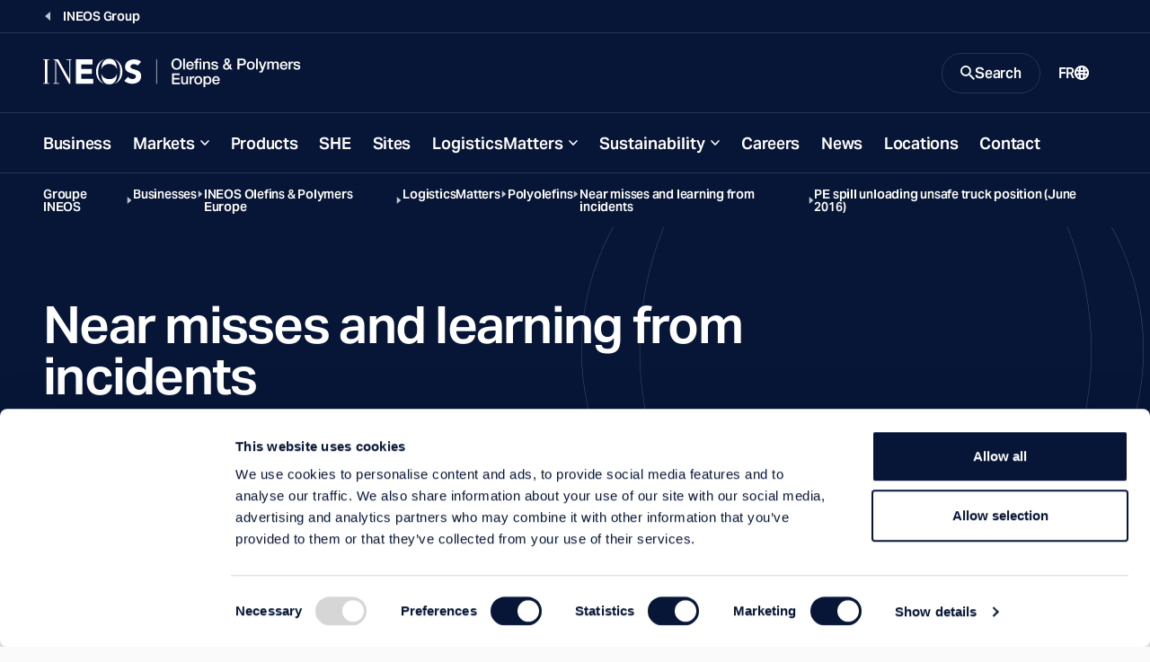

--- FILE ---
content_type: image/svg+xml
request_url: https://www.ineos.com/contentassets/5ddb62e3c84345ad9f83dd8c4a0a7d15/op-europe-mobile-logo.svg
body_size: 26592
content:
<svg width="68" height="32" viewBox="0 0 68 32" fill="none" xmlns="http://www.w3.org/2000/svg">
<g clip-path="url(#clip0_4756_22407)">
<path d="M18.9724 9.61904V7.24484H24.0582V4.86946H18.9724V2.69154H24.3802V0.282083H16.3878V12.0073H24.6552L24.6541 9.61904H18.9724Z" fill="white"/>
<path d="M42.4641 3.70352C42.4641 2.87137 43.4255 2.55756 44.119 2.55756C44.7172 2.55756 45.5059 2.7938 45.9008 3.2945L47.5874 1.45743C46.6401 0.625285 45.4283 0.296188 44.166 0.296188C41.974 0.296188 39.9089 1.53618 39.9089 3.90685C39.9089 7.61037 45.1439 6.5126 45.1439 8.553C45.1439 9.33813 44.2459 9.71424 43.4408 9.71424C42.6357 9.71424 41.8012 9.32285 41.297 8.66231L39.5469 10.5769C40.6035 11.5513 41.8647 11.9744 43.2998 11.9744C45.6011 11.9744 47.6039 10.7967 47.6039 8.31676C47.6039 4.42283 42.4641 5.72747 42.4641 3.70117V3.70352Z" fill="white"/>
<path d="M28.5562 5.25498C28.9323 3.566 30.4003 2.50702 32.3232 2.50702C34.2461 2.50702 35.6647 3.53309 36.0714 5.1727C35.928 2.02512 34.9842 0 32.3444 0C29.7045 0 28.7125 2.12268 28.5562 5.25498Z" fill="white"/>
<path d="M27.0259 6.41622C27.0259 3.38853 28.1872 1.0296 30.2804 0.114009C27.6265 0.885036 26.0175 3.18637 26.0175 6.13531C26.0175 9.08426 27.6183 11.3727 30.2593 12.1484C28.2812 11.2986 27.0259 9.20179 27.0259 6.41622Z" fill="white"/>
<path d="M36.0643 7.1226C35.6494 8.74811 34.2038 9.76361 32.3232 9.76361C30.4426 9.76361 28.9194 8.69522 28.5503 6.99214C28.6867 10.2185 29.6904 12.2624 32.3444 12.2624C34.9983 12.2624 35.8986 10.1985 36.0655 7.12378L36.0643 7.1226Z" fill="white"/>
<path d="M34.581 0.181003C36.444 1.07074 37.5993 3.13465 37.5993 5.89907C37.5993 8.82921 36.5321 11.1728 34.4941 12.1155C37.0716 11.3092 38.6289 9.03607 38.6289 6.13531C38.6289 3.23455 37.1057 1.01197 34.581 0.181003Z" fill="white"/>
<path d="M0.695788 0.619408H1.582V11.69H0.695788V12.0085L3.64121 12.0097V11.69H2.74559V0.619408H3.64121V0.284434H0.695788V0.619408Z" fill="white"/>
<path d="M11.8357 0.617057H13.2943V9.8306L7.91007 0.280908H5.65105V0.617057H6.51963V11.6782H5.65105V11.9968H8.32732V11.6782H6.92043V0.701682L13.1556 11.9968H13.694V0.617057H14.2499V0.280908H11.8357V0.617057Z" fill="white"/>
<path d="M3.10055 16.8216C3.52367 16.8216 3.90331 16.9003 4.23946 17.0602C4.57561 17.2188 4.86004 17.4327 5.09276 17.7031C5.32548 17.9722 5.50413 18.2872 5.62872 18.6469C5.75331 19.0065 5.8156 19.3873 5.8156 19.7893C5.8156 20.1913 5.75331 20.5803 5.62872 20.94C5.50413 21.2996 5.32548 21.6146 5.09276 21.8838C4.86004 22.1529 4.57561 22.3669 4.23946 22.522C3.90331 22.6783 3.52367 22.7559 3.10055 22.7559C2.67742 22.7559 2.29779 22.6771 1.96164 22.522C1.62549 22.3657 1.34106 22.1529 1.10834 21.8838C0.875618 21.6146 0.696965 21.2996 0.572378 20.94C0.447791 20.5803 0.385498 20.1972 0.385498 19.7893C0.385498 19.3815 0.447791 19.0065 0.572378 18.6469C0.696965 18.2872 0.875618 17.9722 1.10834 17.7031C1.34106 17.4339 1.62549 17.2188 1.96164 17.0602C2.29779 16.9015 2.67742 16.8216 3.10055 16.8216ZM3.10055 17.6302C2.79966 17.6302 2.53873 17.6913 2.31894 17.8124C2.09915 17.9346 1.9205 18.0968 1.78299 18.3002C1.64547 18.5035 1.54321 18.735 1.4774 18.9948C1.41158 19.2545 1.37867 19.519 1.37867 19.7881C1.37867 20.0573 1.41158 20.3229 1.4774 20.5815C1.54321 20.8413 1.64547 21.0716 1.78299 21.2761C1.9205 21.4795 2.09915 21.6428 2.31894 21.7639C2.53873 21.8861 2.79849 21.9461 3.10055 21.9461C3.40261 21.9461 3.66237 21.885 3.88216 21.7639C4.10195 21.6417 4.2806 21.4795 4.41811 21.2761C4.55563 21.0728 4.65788 20.8413 4.7237 20.5815C4.78952 20.3229 4.82243 20.0573 4.82243 19.7881C4.82243 19.519 4.78952 19.2545 4.7237 18.9948C4.65788 18.7362 4.55563 18.5047 4.41811 18.3002C4.2806 18.0968 4.10195 17.9334 3.88216 17.8124C3.66237 17.6913 3.40261 17.6302 3.10055 17.6302Z" fill="white"/>
<path d="M6.53609 16.9567H7.43993V22.6219H6.53609V16.9567Z" fill="white"/>
<path d="M9.05133 20.8036C9.05133 20.9623 9.07366 21.1163 9.11833 21.2644C9.16299 21.4125 9.23116 21.5418 9.32049 21.6534C9.40981 21.7651 9.52382 21.8532 9.66134 21.919C9.79885 21.9849 9.96222 22.0178 10.1538 22.0178C10.4183 22.0178 10.631 21.9614 10.792 21.8474C10.953 21.7333 11.0741 21.5629 11.1529 21.3361H12.0097C11.9627 21.5582 11.8804 21.7568 11.764 21.9308C11.6477 22.1059 11.5078 22.2517 11.3433 22.3716C11.1787 22.4903 10.9954 22.5808 10.792 22.6419C10.5887 22.703 10.3759 22.7336 10.1538 22.7336C9.83059 22.7336 9.54498 22.6807 9.29698 22.5749C9.04781 22.4691 8.83859 22.321 8.66582 22.1306C8.49422 21.9402 8.36493 21.7134 8.27678 21.4489C8.1898 21.1845 8.14631 20.8941 8.14631 20.5768C8.14631 20.2865 8.19215 20.0091 8.28501 19.7482C8.37786 19.4861 8.5095 19.2557 8.68227 19.0583C8.85387 18.8596 9.06191 18.7021 9.30521 18.5858C9.5485 18.4694 9.82353 18.4106 10.1303 18.4106C10.4523 18.4106 10.7427 18.4776 10.9989 18.6128C11.2551 18.748 11.4678 18.9266 11.6371 19.1488C11.8063 19.3709 11.9298 19.6259 12.0062 19.9139C12.0826 20.2019 12.1025 20.4992 12.0661 20.806H9.05133V20.8036ZM11.1611 20.2089C11.1505 20.0667 11.1199 19.9292 11.0694 19.7964C11.0189 19.6647 10.9507 19.5495 10.8637 19.4508C10.7767 19.3533 10.671 19.2733 10.5464 19.2134C10.4218 19.1523 10.2831 19.1217 10.1303 19.1217C9.97751 19.1217 9.82706 19.1499 9.69777 19.2052C9.56848 19.2604 9.45683 19.3368 9.36515 19.4355C9.2723 19.5331 9.19825 19.6483 9.14301 19.7811C9.08777 19.9127 9.05721 20.0561 9.05133 20.2089H11.1623H11.1611Z" fill="white"/>
<path d="M12.2718 18.5188H12.9464V18.1779C12.9464 17.9182 12.9782 17.709 13.0416 17.5468C13.1051 17.3857 13.1897 17.2611 13.2955 17.1742C13.4013 17.0872 13.5212 17.0284 13.6563 16.999C13.7915 16.9697 13.9325 16.9556 14.0806 16.9556C14.371 16.9556 14.5825 16.9744 14.7153 17.0108V17.7172C14.6566 17.7007 14.5954 17.689 14.5284 17.6819C14.4626 17.6737 14.3839 17.6702 14.2946 17.6702C14.1723 17.6702 14.0689 17.6996 13.9807 17.7571C13.8938 17.8159 13.8503 17.9287 13.8503 18.098V18.5188H14.6201V19.1934H13.8503V22.6207H12.9464V19.1934H12.2718V18.5188Z" fill="white"/>
<path d="M15.1208 16.9567H16.0247V17.8136H15.1208V16.9567ZM15.1208 18.5188H16.0247V22.6207H15.1208V18.5188Z" fill="white"/>
<path d="M16.9297 18.5188H17.7865V19.1217L17.803 19.137C17.9405 18.9102 18.1203 18.7315 18.3424 18.601C18.5646 18.4718 18.8102 18.4071 19.0806 18.4071C19.5295 18.4071 19.8845 18.5235 20.1443 18.7562C20.4028 18.9889 20.5333 19.338 20.5333 19.8034V22.6196H19.6295V20.0408C19.6189 19.7188 19.5507 19.4837 19.4238 19.3392C19.2968 19.1934 19.0982 19.1205 18.829 19.1205C18.6751 19.1205 18.5376 19.1488 18.4165 19.204C18.2943 19.2592 18.192 19.3356 18.1074 19.4344C18.0228 19.5319 17.9569 19.6471 17.9087 19.7799C17.8606 19.9116 17.8371 20.0526 17.8371 20.2007V22.6207H16.932V18.5188H16.9297Z" fill="white"/>
<path d="M22.0859 21.3043C22.1118 21.5688 22.2129 21.7545 22.3868 21.8591C22.5608 21.9649 22.77 22.0178 23.0133 22.0178C23.0979 22.0178 23.1943 22.0107 23.3024 21.9978C23.4105 21.9849 23.5128 21.959 23.608 21.9226C23.7032 21.8861 23.7808 21.8309 23.8419 21.7604C23.903 21.6887 23.93 21.5947 23.9253 21.4783C23.9195 21.3619 23.8772 21.2667 23.7984 21.1927C23.7185 21.1186 23.6174 21.0587 23.4928 21.014C23.3682 20.9694 23.2272 20.9306 23.0685 20.8988C22.9098 20.8671 22.7488 20.833 22.5843 20.7954C22.415 20.759 22.2528 20.7131 22.0965 20.6602C21.9402 20.6074 21.8003 20.5357 21.6757 20.4463C21.5511 20.357 21.4524 20.2418 21.3784 20.1008C21.3043 19.9609 21.2667 19.787 21.2667 19.5813C21.2667 19.3591 21.3208 19.1723 21.4289 19.0218C21.537 18.8714 21.6746 18.7491 21.8415 18.6563C22.0084 18.5634 22.1929 18.4988 22.3974 18.4624C22.6007 18.4259 22.7958 18.4071 22.9804 18.4071C23.1919 18.4071 23.3941 18.4294 23.5868 18.4741C23.7796 18.5188 23.9547 18.5916 24.1099 18.6927C24.2662 18.7938 24.3955 18.9243 24.4989 19.0853C24.6023 19.2463 24.667 19.4414 24.6928 19.6683H23.749C23.7067 19.452 23.608 19.3063 23.4517 19.2322C23.2954 19.1582 23.1167 19.1205 22.9157 19.1205C22.8523 19.1205 22.777 19.1252 22.6901 19.1358C22.6031 19.1464 22.5208 19.1664 22.4444 19.1958C22.368 19.2252 22.3034 19.2675 22.2505 19.3227C22.1976 19.3779 22.1717 19.4508 22.1717 19.5413C22.1717 19.653 22.2105 19.7423 22.2869 19.8105C22.3633 19.8798 22.4644 19.9362 22.5878 19.9809C22.7124 20.0256 22.8534 20.0643 23.0121 20.0961C23.1708 20.1278 23.3341 20.1619 23.5046 20.1995C23.6679 20.2371 23.8301 20.2818 23.9888 20.3347C24.1475 20.3876 24.2885 20.4593 24.4131 20.5486C24.5377 20.6391 24.6376 20.7519 24.7152 20.8894C24.7916 21.027 24.8304 21.1962 24.8304 21.3972C24.8304 21.6405 24.7751 21.8474 24.6635 22.0166C24.5518 22.1859 24.4084 22.3234 24.2309 22.4291C24.0535 22.5349 23.8572 22.6113 23.6397 22.6595C23.4223 22.7077 23.2084 22.7312 22.9968 22.7312C22.7371 22.7312 22.4985 22.7018 22.2787 22.6442C22.0589 22.5866 21.8685 22.4973 21.7075 22.3786C21.5464 22.2599 21.4195 22.1118 21.3267 21.9343C21.2338 21.7568 21.1856 21.5465 21.1797 21.3032H22.0836L22.0859 21.3043Z" fill="white"/>
<path d="M30.7177 21.986C30.5061 22.2458 30.2722 22.4338 30.016 22.5537C29.7598 22.6724 29.4648 22.7324 29.131 22.7324C28.8712 22.7324 28.6326 22.6936 28.4128 22.6172C28.193 22.5408 28.0038 22.4303 27.8451 22.2881C27.6865 22.1459 27.563 21.9696 27.4761 21.7604C27.3891 21.5512 27.3456 21.3149 27.3456 21.0505C27.3456 20.8495 27.382 20.6673 27.4573 20.5028C27.5313 20.3394 27.6289 20.1889 27.7511 20.0549C27.8722 19.9198 28.012 19.7999 28.1672 19.6941C28.3235 19.5883 28.4833 19.4931 28.6467 19.4085C28.5727 19.3133 28.501 19.2193 28.4328 19.1264C28.3646 19.0336 28.3035 18.9372 28.2506 18.8373C28.1977 18.7374 28.1554 18.6304 28.1237 18.5199C28.092 18.4083 28.0755 18.2931 28.0755 18.1709C28.0755 17.9652 28.1108 17.7795 28.1825 17.6161C28.2541 17.4527 28.3529 17.3105 28.4798 17.1918C28.6068 17.0731 28.7548 16.9814 28.9241 16.9179C29.0933 16.8545 29.2732 16.8227 29.4636 16.8227C29.6434 16.8227 29.8197 16.851 29.9913 16.9062C30.1629 16.9614 30.3145 17.0461 30.4438 17.1601C30.5731 17.2741 30.6777 17.4151 30.7576 17.5844C30.8376 17.7536 30.8763 17.9522 30.8763 18.1791C30.8763 18.3483 30.8481 18.5047 30.7929 18.6469C30.7377 18.7891 30.6636 18.9207 30.5708 19.0394C30.4779 19.1582 30.3698 19.2651 30.2452 19.3603C30.1206 19.4555 29.9901 19.5401 29.8526 19.6142L30.733 20.6767C30.7647 20.5874 30.7964 20.4839 30.8282 20.3676C30.8599 20.2512 30.8858 20.1008 30.9069 19.9151H31.7003C31.6732 20.1643 31.625 20.4064 31.5534 20.645C31.4817 20.8824 31.3829 21.1022 31.256 21.3032L32.3432 22.6207H31.2325L30.7165 21.986H30.7177ZM29.1227 20.0032C29.0381 20.0561 28.9453 20.109 28.8453 20.1619C28.7443 20.2148 28.6514 20.2806 28.5633 20.3605C28.4763 20.4393 28.4022 20.5345 28.3411 20.6461C28.28 20.7578 28.2494 20.8977 28.2494 21.0669C28.2494 21.3737 28.3353 21.6088 28.5069 21.7733C28.6785 21.9379 28.8971 22.0189 29.1615 22.0189C29.3249 22.0189 29.4659 21.9966 29.5823 21.952C29.6987 21.9073 29.7974 21.8532 29.8797 21.7898C29.9619 21.7263 30.0301 21.6581 30.0853 21.5841C30.1406 21.51 30.1899 21.4442 30.2323 21.3854L29.1216 20.0044L29.1227 20.0032ZM29.4883 17.4962C29.319 17.4962 29.1756 17.5526 29.0604 17.6666C28.9441 17.7806 28.8853 17.9323 28.8853 18.1227C28.8853 18.2179 28.9029 18.306 28.937 18.3883C28.9711 18.4706 29.0134 18.5493 29.064 18.6269C29.1145 18.7045 29.1697 18.7785 29.2309 18.8526C29.292 18.9266 29.3484 18.9983 29.4013 19.0665C29.4859 19.0077 29.5682 18.9489 29.6469 18.8878C29.7257 18.8267 29.7974 18.7609 29.8608 18.6892C29.9243 18.6175 29.9749 18.5376 30.0113 18.4471C30.0477 18.3577 30.0665 18.2567 30.0665 18.145C30.0665 17.9605 30.0136 17.8053 29.9079 17.6807C29.8021 17.5562 29.6622 17.4939 29.4871 17.4939L29.4883 17.4962Z" fill="white"/>
<path d="M34.8831 16.9567H37.3819C37.7839 16.9567 38.1118 17.0155 38.3657 17.1319C38.6195 17.2482 38.8146 17.394 38.9533 17.5679C39.0909 17.743 39.1849 17.9334 39.2354 18.1391C39.286 18.3448 39.3106 18.5364 39.3106 18.7104C39.3106 18.8843 39.286 19.0735 39.2354 19.278C39.1849 19.4826 39.0909 19.6706 38.9533 19.8457C38.8158 20.0197 38.6207 20.1643 38.3657 20.2783C38.1106 20.3923 37.7839 20.4487 37.3819 20.4487H35.8739V22.6231H34.8819V16.9579L34.8831 16.9567ZM35.8739 19.6377H37.3255C37.4371 19.6377 37.55 19.6212 37.6663 19.5895C37.7827 19.5578 37.8896 19.5061 37.9872 19.4344C38.0848 19.3627 38.1647 19.2675 38.2246 19.1488C38.2857 19.03 38.3163 18.8808 38.3163 18.7009C38.3163 18.5211 38.2893 18.3624 38.2375 18.2414C38.1847 18.1191 38.113 18.0228 38.0236 17.9523C37.9331 17.8806 37.8309 17.8324 37.7145 17.8053C37.5982 17.7795 37.4736 17.7654 37.3419 17.7654H35.8739V19.6377Z" fill="white"/>
<path d="M41.8482 22.7324C41.5203 22.7324 41.2276 22.6783 40.9714 22.5702C40.7152 22.4621 40.4977 22.3128 40.3203 22.1224C40.1428 21.932 40.0076 21.7051 39.9159 21.4407C39.8231 21.1762 39.7773 20.8847 39.7773 20.5686C39.7773 20.2524 39.8231 19.968 39.9159 19.7035C40.0088 19.4391 40.1428 19.2111 40.3203 19.0206C40.4977 18.8302 40.714 18.681 40.9714 18.5728C41.2276 18.4647 41.5203 18.4106 41.8482 18.4106C42.1761 18.4106 42.4688 18.4647 42.725 18.5728C42.9813 18.681 43.1987 18.8302 43.3762 19.0206C43.5536 19.2111 43.6888 19.4391 43.7805 19.7035C43.8722 19.968 43.9192 20.2559 43.9192 20.5686C43.9192 20.8812 43.8733 21.1762 43.7805 21.4407C43.6876 21.7051 43.5536 21.932 43.3762 22.1224C43.1987 22.3128 42.9824 22.4621 42.725 22.5702C42.4688 22.6783 42.1761 22.7324 41.8482 22.7324ZM41.8482 22.0178C42.0492 22.0178 42.2232 21.9755 42.3724 21.8908C42.5205 21.8062 42.6416 21.6946 42.7368 21.5582C42.832 21.4207 42.9025 21.2656 42.9472 21.094C42.9918 20.9224 43.0142 20.7461 43.0142 20.5662C43.0142 20.3864 42.9918 20.2171 42.9472 20.042C42.9025 19.8669 42.832 19.7129 42.7368 19.5778C42.6416 19.4426 42.5193 19.3333 42.3724 19.2487C42.2243 19.164 42.0492 19.1217 41.8482 19.1217C41.6472 19.1217 41.4721 19.164 41.324 19.2487C41.1759 19.3333 41.0549 19.4426 40.9585 19.5778C40.8633 19.7129 40.7928 19.8669 40.7481 20.042C40.7034 20.216 40.6811 20.3911 40.6811 20.5662C40.6811 20.7414 40.7034 20.9224 40.7481 21.094C40.7928 21.2656 40.8633 21.4207 40.9585 21.5582C41.0537 21.6957 41.1747 21.8074 41.324 21.8908C41.4721 21.9755 41.6461 22.0178 41.8482 22.0178Z" fill="white"/>
<path d="M44.6173 16.9567H45.5212V22.6219H44.6173V16.9567Z" fill="white"/>
<path d="M45.9737 18.5188H46.9657L48.0364 21.5805H48.0517L49.0907 18.5188H50.0345L48.4396 22.8429C48.3655 23.0286 48.2926 23.2049 48.2209 23.3741C48.1493 23.5434 48.0623 23.6926 47.9588 23.8219C47.8554 23.9512 47.7273 24.0547 47.5745 24.1311C47.4205 24.2074 47.2254 24.2462 46.9868 24.2462C46.7753 24.2462 46.5661 24.231 46.3604 24.1992V23.4376C46.4344 23.4482 46.5061 23.4599 46.5743 23.4729C46.6425 23.4858 46.7142 23.4928 46.7882 23.4928C46.894 23.4928 46.981 23.4799 47.0503 23.4529C47.1185 23.4258 47.1761 23.3882 47.2207 23.3377C47.2654 23.2872 47.3042 23.2284 47.3359 23.159C47.3676 23.0909 47.397 23.0109 47.4229 22.9204L47.5263 22.6031L45.9713 18.5176L45.9737 18.5188Z" fill="white"/>
<path d="M50.4635 18.5188H51.3203V19.09H51.3438C51.412 18.9901 51.4861 18.8972 51.566 18.8126C51.6447 18.728 51.7341 18.6563 51.8316 18.5987C51.9292 18.5399 52.042 18.4941 52.1689 18.46C52.2959 18.4259 52.4416 18.4083 52.605 18.4083C52.853 18.4083 53.0845 18.4635 53.2996 18.5752C53.5135 18.6857 53.6663 18.8584 53.7557 19.0912C53.9085 18.8796 54.0859 18.7127 54.2869 18.5916C54.4879 18.4694 54.7394 18.4095 55.0403 18.4095C55.474 18.4095 55.8113 18.5152 56.0523 18.7268C56.2932 18.9384 56.4131 19.2933 56.4131 19.7893V22.6219H55.5093V20.2265C55.5093 20.0632 55.5034 19.9127 55.4928 19.7787C55.4822 19.6436 55.4517 19.5272 55.4011 19.4297C55.3506 19.3321 55.2754 19.2569 55.1755 19.204C55.0756 19.1511 54.9381 19.1252 54.7629 19.1252C54.4562 19.1252 54.234 19.2204 54.0965 19.4109C53.959 19.6013 53.8908 19.8716 53.8908 20.2195V22.6231H52.9858V19.9891C52.9858 19.7035 52.9341 19.4884 52.8307 19.3427C52.7272 19.1969 52.538 19.1241 52.263 19.1241C52.1466 19.1241 52.0338 19.1476 51.9256 19.1958C51.8175 19.244 51.7223 19.3121 51.64 19.4015C51.5578 19.492 51.4919 19.6024 51.4414 19.7341C51.3909 19.8657 51.3662 20.0173 51.3662 20.1866V22.6219H50.4612V18.5199L50.4635 18.5188Z" fill="white"/>
<path d="M57.9928 20.8036C57.9928 20.9623 58.0151 21.1163 58.0598 21.2644C58.1044 21.4125 58.1726 21.5418 58.2619 21.6534C58.3513 21.7651 58.4653 21.8532 58.6028 21.919C58.7403 21.9849 58.9049 22.0178 59.0953 22.0178C59.3597 22.0178 59.5724 21.9614 59.7335 21.8474C59.8945 21.7333 60.0156 21.5629 60.0943 21.3361H60.9511C60.9029 21.5582 60.8218 21.7568 60.7055 21.9308C60.5891 22.1059 60.4493 22.2517 60.2847 22.3716C60.1202 22.4903 59.9368 22.5808 59.7335 22.6419C59.5301 22.703 59.3174 22.7336 59.0953 22.7336C58.772 22.7336 58.4864 22.6807 58.2384 22.5749C57.9893 22.4691 57.7789 22.321 57.6073 22.1306C57.4357 21.9402 57.3052 21.7134 57.2182 21.4489C57.1313 21.1845 57.0878 20.8941 57.0878 20.5768C57.0878 20.2865 57.1336 20.0091 57.2265 19.7482C57.3193 19.4861 57.4509 19.2557 57.6237 19.0583C57.7953 18.8596 58.0034 18.7021 58.2467 18.5858C58.49 18.4694 58.765 18.4106 59.0718 18.4106C59.3938 18.4106 59.6841 18.4776 59.9403 18.6128C60.1966 18.748 60.4093 18.9266 60.5785 19.1488C60.7478 19.3709 60.8712 19.6259 60.9476 19.9139C61.024 20.2019 61.044 20.4992 61.0075 20.806H57.9928V20.8036ZM60.1037 20.2089C60.0931 20.0667 60.0626 19.9292 60.012 19.7964C59.9615 19.6647 59.8933 19.5495 59.8063 19.4508C59.7194 19.3533 59.6136 19.2733 59.489 19.2134C59.3644 19.1523 59.2257 19.1217 59.0729 19.1217C58.9201 19.1217 58.7697 19.1499 58.6404 19.2052C58.5111 19.2604 58.3995 19.3368 58.3078 19.4355C58.2149 19.5331 58.1409 19.6483 58.0856 19.7811C58.0304 19.9127 57.9998 20.0561 57.994 20.2089H60.1049H60.1037Z" fill="white"/>
<path d="M61.6187 18.5188H62.4673V19.3121H62.4826C62.5085 19.2005 62.5602 19.0923 62.6378 18.9866C62.7142 18.8808 62.807 18.7844 62.9151 18.6974C63.0233 18.6104 63.1443 18.5399 63.276 18.487C63.4076 18.4341 63.5428 18.4083 63.6803 18.4083C63.7861 18.4083 63.8589 18.4106 63.8989 18.4165C63.9389 18.4224 63.98 18.4271 64.0223 18.4318V19.3051C63.9588 19.2945 63.8942 19.2851 63.8284 19.2769C63.7626 19.2686 63.6979 19.2651 63.6344 19.2651C63.4805 19.2651 63.3371 19.2957 63.2019 19.3568C63.0668 19.4179 62.9492 19.5072 62.8493 19.6259C62.7482 19.7447 62.6695 19.8916 62.6107 20.0667C62.552 20.2418 62.5237 20.4428 62.5237 20.6697V22.6219H61.6187V18.5188Z" fill="white"/>
<path d="M65.0143 21.3043C65.0402 21.5688 65.1412 21.7545 65.3152 21.8591C65.4903 21.9649 65.6984 22.0178 65.9417 22.0178C66.0263 22.0178 66.1227 22.0107 66.2308 21.9978C66.3389 21.9849 66.4412 21.959 66.5364 21.9226C66.6316 21.8861 66.7092 21.8309 66.7703 21.7604C66.8314 21.6887 66.8584 21.5947 66.8537 21.4783C66.849 21.3619 66.8067 21.2667 66.7268 21.1927C66.648 21.1186 66.5458 21.0587 66.4212 21.014C66.2966 20.9694 66.1556 20.9306 65.9969 20.8988C65.8382 20.8671 65.6772 20.833 65.5127 20.7954C65.3434 20.759 65.1812 20.7131 65.0249 20.6602C64.8686 20.6074 64.7287 20.5357 64.6041 20.4463C64.4795 20.357 64.3808 20.2418 64.3067 20.1008C64.2327 19.9609 64.1951 19.787 64.1951 19.5813C64.1951 19.3591 64.2492 19.1723 64.3573 19.0218C64.4654 18.8714 64.6029 18.7491 64.7698 18.6563C64.9367 18.5634 65.1213 18.4988 65.3258 18.4624C65.5291 18.4259 65.7242 18.4071 65.9087 18.4071C66.1203 18.4071 66.3225 18.4294 66.5152 18.4741C66.708 18.5188 66.8831 18.5916 67.0394 18.6927C67.1957 18.7938 67.325 18.9243 67.4285 19.0853C67.5319 19.2463 67.5965 19.4414 67.6224 19.6683H66.6786C66.6363 19.452 66.5364 19.3063 66.3812 19.2322C66.2249 19.1582 66.0463 19.1205 65.8453 19.1205C65.7818 19.1205 65.7066 19.1252 65.6196 19.1358C65.5326 19.1464 65.4504 19.1664 65.374 19.1958C65.2976 19.2252 65.2329 19.2675 65.18 19.3227C65.1271 19.3779 65.1013 19.4508 65.1013 19.5413C65.1013 19.653 65.1401 19.7423 65.2165 19.8105C65.2929 19.8798 65.3939 19.9362 65.5185 19.9809C65.6431 20.0256 65.7842 20.0643 65.9428 20.0961C66.1015 20.1278 66.2649 20.1619 66.4341 20.1995C66.5975 20.2371 66.7597 20.2818 66.9184 20.3347C67.077 20.3876 67.2181 20.4593 67.3427 20.5486C67.4673 20.6391 67.5672 20.7519 67.6447 20.8894C67.7211 21.027 67.7599 21.1962 67.7599 21.3972C67.7599 21.6405 67.7047 21.8474 67.593 22.0166C67.4814 22.1859 67.338 22.3234 67.1605 22.4291C66.983 22.5349 66.7867 22.6113 66.5693 22.6595C66.3519 22.7077 66.1379 22.7312 65.9264 22.7312C65.6666 22.7312 65.428 22.7018 65.2082 22.6442C64.9884 22.5866 64.798 22.4973 64.637 22.3786C64.476 22.2599 64.3491 22.1118 64.2562 21.9343C64.1634 21.7568 64.114 21.5465 64.1093 21.3032H65.0143V21.3043Z" fill="white"/>
<path d="M0.68521 24.8727H4.73311V25.7236H1.66898V27.1964H4.50391V27.9991H1.66898V29.6446H4.78717V30.4956H0.68521V24.8727Z" fill="white"/>
<path d="M9.01607 30.4956H8.13456V29.929H8.11928C8.0088 30.1335 7.84542 30.2981 7.62681 30.4215C7.40937 30.5449 7.18723 30.6072 6.96156 30.6072C6.42561 30.6072 6.03892 30.4744 5.80032 30.2099C5.56173 29.9443 5.44184 29.5447 5.44184 29.0087V26.4253H6.3398V28.9218C6.3398 29.2791 6.40798 29.5306 6.54432 29.6775C6.68066 29.8244 6.87224 29.8985 7.11906 29.8985C7.30829 29.8985 7.46579 29.8691 7.59155 29.8115C7.71731 29.7539 7.81957 29.6763 7.89832 29.5788C7.97706 29.4812 8.03348 29.3649 8.06756 29.2285C8.10165 29.0922 8.11928 28.9453 8.11928 28.7878V26.4253H9.01725V30.4967L9.01607 30.4956Z" fill="white"/>
<path d="M9.8823 26.4242H10.725V27.2116H10.7403C10.7662 27.1012 10.8179 26.9942 10.8943 26.8884C10.9707 26.7838 11.0623 26.6874 11.1705 26.6005C11.2786 26.5135 11.3973 26.4441 11.529 26.3912C11.6606 26.3384 11.7934 26.3125 11.9309 26.3125C12.0355 26.3125 12.1084 26.3148 12.1472 26.3207C12.186 26.3254 12.2271 26.3313 12.2694 26.336V27.2022C12.206 27.1917 12.1425 27.1823 12.0767 27.174C12.0109 27.1658 11.9462 27.1623 11.8839 27.1623C11.7311 27.1623 11.5889 27.1928 11.4549 27.2528C11.3209 27.3127 11.2046 27.402 11.1047 27.5208C11.0048 27.6383 10.926 27.7852 10.8684 27.958C10.8108 28.1308 10.7814 28.3306 10.7814 28.5562V30.4932H9.88348V26.4218L9.8823 26.4242Z" fill="white"/>
<path d="M14.3004 30.606C13.9749 30.606 13.6845 30.552 13.4307 30.445C13.1756 30.3369 12.9605 30.1888 12.7854 29.9996C12.6091 29.8103 12.4751 29.5847 12.3834 29.3226C12.2918 29.0605 12.2459 28.7713 12.2459 28.4563C12.2459 28.1413 12.2918 27.8604 12.3834 27.5983C12.4751 27.3362 12.6091 27.1106 12.7854 26.9213C12.9617 26.7321 13.1768 26.584 13.4307 26.4759C13.6857 26.3677 13.9749 26.3148 14.3004 26.3148C14.626 26.3148 14.9163 26.3689 15.1702 26.4759C15.4252 26.584 15.6403 26.7321 15.8155 26.9213C15.9918 27.1106 16.1257 27.3362 16.2174 27.5983C16.3091 27.8604 16.3549 28.1472 16.3549 28.4563C16.3549 28.7654 16.3091 29.0605 16.2174 29.3226C16.1257 29.5847 15.9918 29.8103 15.8155 29.9996C15.6392 30.1888 15.4241 30.3369 15.1702 30.445C14.9151 30.5531 14.626 30.606 14.3004 30.606ZM14.3004 29.8973C14.5002 29.8973 14.673 29.855 14.8199 29.7715C14.9669 29.6881 15.0879 29.5776 15.1819 29.4413C15.276 29.3049 15.3465 29.151 15.3912 28.9805C15.4358 28.8101 15.4581 28.635 15.4581 28.4563C15.4581 28.2777 15.4358 28.1096 15.3912 27.9368C15.3465 27.764 15.2771 27.6101 15.1819 27.4761C15.0879 27.3421 14.9669 27.2328 14.8199 27.1493C14.673 27.0659 14.5002 27.0236 14.3004 27.0236C14.1006 27.0236 13.9278 27.0659 13.7809 27.1493C13.634 27.234 13.5129 27.3421 13.4189 27.4761C13.3249 27.6101 13.2544 27.764 13.2097 27.9368C13.165 28.1096 13.1427 28.2836 13.1427 28.4563C13.1427 28.6291 13.165 28.8089 13.2097 28.9805C13.2544 29.151 13.3237 29.3049 13.4189 29.4413C13.5129 29.5776 13.634 29.6881 13.7809 29.7715C13.9278 29.855 14.1006 29.8973 14.3004 29.8973Z" fill="white"/>
<path d="M17.0484 26.4242H17.8993V26.9754H17.9146C18.0404 26.7391 18.2167 26.5699 18.4424 26.4676C18.668 26.3654 18.9125 26.3137 19.1746 26.3137C19.4943 26.3137 19.774 26.3701 20.0138 26.4829C20.2524 26.5958 20.451 26.7509 20.6085 26.9472C20.766 27.1435 20.8847 27.3738 20.9635 27.6359C21.0422 27.898 21.081 28.1789 21.081 28.4787C21.081 28.7513 21.0457 29.017 20.9752 29.2744C20.9047 29.5318 20.7966 29.7586 20.652 29.9549C20.5074 30.1524 20.3253 30.3099 20.1043 30.4274C19.8833 30.5449 19.6236 30.6049 19.325 30.6049C19.1934 30.6049 19.0629 30.5931 18.9313 30.5696C18.7997 30.5461 18.6739 30.5073 18.5528 30.4556C18.4318 30.4027 18.3201 30.3357 18.2179 30.2546C18.1156 30.1735 18.0298 30.0771 17.9616 29.9667H17.9464V31.9988H17.0484V26.423V26.4242ZM20.183 28.4646C20.183 28.2812 20.1595 28.1025 20.1125 27.9286C20.0655 27.7558 19.9938 27.6019 19.8998 27.4679C19.8058 27.3339 19.687 27.2269 19.5448 27.1446C19.4026 27.0635 19.2404 27.0224 19.0571 27.0224C18.6786 27.0224 18.3942 27.154 18.2026 27.4161C18.011 27.6782 17.9146 28.0273 17.9146 28.4634C17.9146 28.6679 17.9393 28.8583 17.9898 29.0346C18.0392 29.2109 18.1144 29.3613 18.2143 29.4871C18.3142 29.6129 18.433 29.7128 18.5728 29.7868C18.7115 29.8609 18.8737 29.8973 19.0571 29.8973C19.2616 29.8973 19.4355 29.855 19.5766 29.7715C19.7188 29.6881 19.8351 29.5788 19.9268 29.4448C20.0185 29.3108 20.0843 29.1592 20.1231 28.9876C20.1631 28.8172 20.1819 28.642 20.1819 28.4634L20.183 28.4646Z" fill="white"/>
<path d="M22.4585 28.6926C22.4585 28.8501 22.4808 29.0029 22.5255 29.1498C22.5702 29.2967 22.6372 29.4248 22.7265 29.5353C22.8158 29.6458 22.9287 29.7339 23.065 29.7986C23.2013 29.8644 23.3647 29.8973 23.5528 29.8973C23.8149 29.8973 24.0264 29.8409 24.1863 29.7281C24.3461 29.6152 24.466 29.446 24.5448 29.2203H25.3957C25.3487 29.4413 25.2664 29.6376 25.1512 29.8115C25.0361 29.9843 24.8962 30.13 24.734 30.2487C24.5706 30.3663 24.3884 30.4556 24.1863 30.5167C23.9841 30.5767 23.7726 30.6072 23.5528 30.6072C23.2319 30.6072 22.9486 30.5543 22.7018 30.4497C22.455 30.3451 22.2458 30.1982 22.0754 30.009C21.9049 29.8197 21.7756 29.5941 21.6898 29.332C21.6029 29.0699 21.5594 28.7807 21.5594 28.4657C21.5594 28.1766 21.6052 27.9027 21.6969 27.643C21.7886 27.3832 21.9202 27.1552 22.0906 26.9578C22.2611 26.7615 22.4667 26.6052 22.7089 26.4888C22.9498 26.3736 23.2237 26.316 23.5281 26.316C23.8478 26.316 24.1357 26.383 24.3908 26.517C24.6458 26.651 24.8562 26.8285 25.0243 27.0483C25.1924 27.2692 25.3146 27.5219 25.391 27.8087C25.4674 28.0955 25.4862 28.3905 25.4498 28.6949H22.4573L22.4585 28.6926ZM24.553 28.1014C24.5424 27.9592 24.5118 27.8228 24.4625 27.6924C24.4119 27.5607 24.3438 27.4467 24.258 27.3503C24.171 27.2528 24.0664 27.174 23.943 27.1141C23.8196 27.0541 23.6821 27.0236 23.5293 27.0236C23.3765 27.0236 23.2284 27.0506 23.1003 27.1059C22.9721 27.1611 22.8617 27.2375 22.77 27.3339C22.6783 27.4314 22.6043 27.5454 22.549 27.6759C22.4938 27.8075 22.4632 27.9486 22.4585 28.1014H24.553Z" fill="white"/>
</g>
<defs>
<clipPath id="clip0_4756_22407">
<rect width="67.3709" height="32" fill="white" transform="translate(0.387817)"/>
</clipPath>
</defs>
</svg>


--- FILE ---
content_type: image/svg+xml
request_url: https://www.ineos.com/contentassets/5ddb62e3c84345ad9f83dd8c4a0a7d15/op-europe-logo.svg
body_size: 26521
content:
<svg width="287" height="32" viewBox="0 0 287 32" fill="none" xmlns="http://www.w3.org/2000/svg">
<g clip-path="url(#clip0_4756_22404)">
<path d="M42.5117 22.7732V17.2508H54.3412V11.7256H42.5117V6.65976H55.0903V1.05532H36.5V28.3284H55.73L55.7273 22.7732H42.5117Z" fill="white"/>
<path d="M97.1537 9.01363C97.1537 7.07805 99.39 6.3481 101.003 6.3481C102.395 6.3481 104.229 6.89761 105.148 8.06224L109.071 3.7892C106.867 1.85361 104.049 1.08813 101.112 1.08813C96.0137 1.08813 91.2103 3.97237 91.2103 9.48659C91.2103 18.101 103.387 15.5476 103.387 20.2936C103.387 22.1198 101.298 22.9947 99.4255 22.9947C97.5528 22.9947 95.6118 22.0843 94.4389 20.5478L90.3682 25.0013C92.826 27.2677 95.7594 28.2519 99.0975 28.2519C104.45 28.2519 109.109 25.5126 109.109 19.7441C109.109 10.6868 97.1537 13.7214 97.1537 9.00816V9.01363Z" fill="white"/>
<path d="M64.8038 12.6223C65.6786 8.69377 69.0932 6.23055 73.5658 6.23055C78.0384 6.23055 81.3382 8.61722 82.2841 12.431C81.9506 5.10966 79.7553 0.399191 73.615 0.399191C67.4747 0.399191 65.1674 5.33657 64.8038 12.6223Z" fill="white"/>
<path d="M61.2442 15.3234C61.2442 8.28095 63.9453 2.79406 68.8143 0.664377C62.6413 2.4578 58.8986 7.81072 58.8986 14.67C58.8986 21.5293 62.6221 26.8522 68.7651 28.6565C64.164 26.6799 61.2442 21.8027 61.2442 15.3234Z" fill="white"/>
<path d="M82.2677 16.9665C81.3027 20.7474 77.94 23.1095 73.5658 23.1095C69.1916 23.1095 65.6485 20.6244 64.7901 16.663C65.1072 24.1675 67.4419 28.9217 73.615 28.9217C79.7881 28.9217 81.8823 24.121 82.2705 16.9692L82.2677 16.9665Z" fill="white"/>
<path d="M78.8176 0.820209C83.1508 2.88975 85.8382 7.69043 85.8382 14.1205C85.8382 20.9361 83.3558 26.3874 78.6153 28.58C84.6107 26.7045 88.2331 21.4172 88.2331 14.67C88.2331 7.92281 84.6899 2.75306 78.8176 0.820209Z" fill="white"/>
<path d="M0 1.83995H2.06134V27.5903H0V28.3312L6.85109 28.3339V27.5903H4.76788V1.83995H6.85109V1.06079H0V1.83995Z" fill="white"/>
<path d="M25.9117 1.83448H29.3044V23.2653L16.7805 1.05259H11.526V1.83448H13.5463V27.563H11.526V28.3038H17.751V27.563H14.4786V2.03131L28.9818 28.3038H30.2339V1.83448H31.527V1.05259H25.9117V1.83448Z" fill="white"/>
<path d="M126.54 1.05532H125.925V28.3284H126.54V1.05532Z" fill="white"/>
<path d="M148.575 4.57764e-05C149.477 4.57764e-05 150.284 0.169546 151 0.505812C151.716 0.844813 152.321 1.30137 152.818 1.87548C153.313 2.4496 153.693 3.12213 153.958 3.88761C154.223 4.6531 154.355 5.46506 154.355 6.32076C154.355 7.17647 154.223 8.00483 153.958 8.77305C153.693 9.53853 153.313 10.2111 152.818 10.7852C152.323 11.3593 151.716 11.8131 151 12.1466C150.284 12.4802 149.475 12.6442 148.575 12.6442C147.676 12.6442 146.864 12.4774 146.15 12.1466C145.434 11.8131 144.83 11.3593 144.332 10.7852C143.837 10.2111 143.455 9.54127 143.192 8.77305C142.927 8.00756 142.796 7.19013 142.796 6.32076C142.796 5.45139 142.927 4.6531 143.192 3.88761C143.457 3.12213 143.837 2.4496 144.332 1.87548C144.827 1.30137 145.434 0.844813 146.15 0.505812C146.867 0.166812 147.676 4.57764e-05 148.575 4.57764e-05ZM148.575 1.72512C147.933 1.72512 147.378 1.85361 146.91 2.11333C146.443 2.37305 146.063 2.72025 145.77 3.1522C145.478 3.58689 145.259 4.07899 145.12 4.63123C144.977 5.18347 144.909 5.74665 144.909 6.32076C144.909 6.89488 144.98 7.45805 145.12 8.0103C145.259 8.56254 145.478 9.05464 145.77 9.48932C146.063 9.92401 146.443 10.2685 146.91 10.5282C147.378 10.7879 147.933 10.9164 148.575 10.9164C149.218 10.9164 149.773 10.7879 150.24 10.5282C150.708 10.2685 151.088 9.92128 151.38 9.48932C151.673 9.05464 151.889 8.56254 152.031 8.0103C152.173 7.45805 152.241 6.89488 152.241 6.32076C152.241 5.74665 152.17 5.18347 152.031 4.63123C151.889 4.07899 151.673 3.58689 151.38 3.1522C151.088 2.71752 150.708 2.37305 150.24 2.11333C149.773 1.85361 149.218 1.72512 148.575 1.72512Z" fill="white"/>
<path d="M155.894 0.287102H157.821V12.3572H155.894V0.287102Z" fill="white"/>
<path d="M161.252 8.48599C161.252 8.82499 161.299 9.15032 161.397 9.46745C161.493 9.78185 161.638 10.058 161.829 10.2958C162.02 10.5337 162.264 10.7223 162.556 10.8617C162.849 11.0039 163.199 11.0722 163.603 11.0722C164.166 11.0722 164.62 10.9519 164.965 10.7086C165.309 10.4653 165.566 10.1017 165.733 9.61782H167.559C167.458 10.0908 167.283 10.5145 167.034 10.8863C166.785 11.2581 166.487 11.5698 166.138 11.8241C165.788 12.0783 165.397 12.2697 164.962 12.3982C164.527 12.5267 164.073 12.5923 163.6 12.5923C162.914 12.5923 162.305 12.4802 161.774 12.2533C161.244 12.0291 160.796 11.712 160.429 11.3074C160.063 10.9027 159.787 10.4161 159.601 9.85293C159.415 9.28975 159.322 8.66916 159.322 7.9939C159.322 7.37331 159.42 6.78552 159.617 6.22781C159.814 5.6701 160.096 5.18074 160.462 4.75699C160.828 4.33324 161.271 3.9997 161.788 3.75092C162.307 3.50214 162.892 3.37912 163.546 3.37912C164.232 3.37912 164.85 3.52401 165.397 3.81107C165.943 4.09812 166.397 4.47813 166.758 4.95109C167.119 5.42405 167.381 5.96809 167.545 6.58322C167.71 7.19834 167.751 7.8326 167.671 8.48599H161.247H161.252ZM165.749 7.21747C165.727 6.91401 165.662 6.62149 165.555 6.33717C165.449 6.05558 165.301 5.80953 165.115 5.60176C164.929 5.39398 164.705 5.22448 164.44 5.09599C164.175 4.9675 163.879 4.90188 163.551 4.90188C163.223 4.90188 162.906 4.96203 162.63 5.07959C162.354 5.19714 162.116 5.36117 161.919 5.56895C161.722 5.77672 161.564 6.02277 161.446 6.30436C161.329 6.58595 161.263 6.88941 161.252 7.21747H165.749Z" fill="white"/>
<path d="M168.117 3.61696H169.555V2.88975C169.555 2.33751 169.623 1.88915 169.757 1.54469C169.891 1.20022 170.072 0.935031 170.298 0.749128C170.523 0.563224 170.78 0.4402 171.067 0.377321C171.354 0.314442 171.654 0.284369 171.972 0.284369C172.592 0.284369 173.043 0.325377 173.325 0.401926V1.90556C173.202 1.87275 173.068 1.84541 172.928 1.82901C172.786 1.8126 172.622 1.8044 172.431 1.8044C172.171 1.8044 171.95 1.86728 171.764 1.99031C171.578 2.11333 171.485 2.35665 171.485 2.71752V3.61423H173.125V5.05225H171.485V12.3544H169.558V5.05225H168.12V3.61423L168.117 3.61696Z" fill="white"/>
<path d="M174.186 0.287102H176.113V2.11333H174.186V0.287102ZM174.186 3.61696H176.113V12.3572H174.186V3.61696Z" fill="white"/>
<path d="M179.864 3.61696V4.90188L179.897 4.93469C180.19 4.45079 180.572 4.07079 181.045 3.79466C181.518 3.51854 182.043 3.37912 182.617 3.37912C183.574 3.37912 184.329 3.6279 184.884 4.12273C185.436 4.61756 185.712 5.36391 185.712 6.35357V12.3544H183.785V6.85934C183.763 6.17314 183.615 5.67284 183.345 5.36391C183.074 5.05498 182.65 4.89915 182.076 4.89915C181.748 4.89915 181.455 4.95929 181.196 5.07685C180.936 5.19441 180.717 5.35844 180.537 5.56622C180.356 5.77399 180.217 6.02004 180.113 6.30163C180.012 6.58322 179.96 6.88121 179.96 7.19834V12.3544H178.033V3.61696H179.864Z" fill="white"/>
<path d="M189.026 9.5522C189.083 10.1154 189.296 10.5091 189.668 10.736C190.04 10.9629 190.485 11.075 191.002 11.075C191.183 11.075 191.388 11.0613 191.62 11.034C191.85 11.0066 192.068 10.9519 192.271 10.8727C192.473 10.7934 192.64 10.6786 192.768 10.5255C192.897 10.3724 192.957 10.1728 192.946 9.92674C192.935 9.67796 192.845 9.47566 192.675 9.31709C192.506 9.15853 192.29 9.03277 192.025 8.93708C191.759 8.8414 191.459 8.75938 191.12 8.69103C190.781 8.62269 190.439 8.54887 190.089 8.47232C189.728 8.39304 189.381 8.29736 189.05 8.18527C188.717 8.07318 188.419 7.92008 188.153 7.72871C187.888 7.53734 187.678 7.29129 187.519 6.9933C187.361 6.69531 187.281 6.32623 187.281 5.88608C187.281 5.41312 187.396 5.01671 187.629 4.69411C187.858 4.37425 188.153 4.11453 188.506 3.91769C188.862 3.72085 189.255 3.58142 189.69 3.50214C190.125 3.42286 190.537 3.38458 190.931 3.38458C191.382 3.38458 191.811 3.43379 192.224 3.52948C192.634 3.62516 193.006 3.781 193.34 3.99424C193.67 4.20748 193.949 4.48634 194.168 4.8308C194.387 5.17527 194.526 5.58809 194.581 6.07198H192.569C192.478 5.60996 192.268 5.30103 191.934 5.14246C191.601 4.9839 191.221 4.90462 190.794 4.90462C190.66 4.90462 190.499 4.91555 190.313 4.93742C190.127 4.9593 189.952 5.00304 189.788 5.06318C189.624 5.12606 189.488 5.21628 189.375 5.33384C189.263 5.45139 189.206 5.60722 189.206 5.79859C189.206 6.03644 189.288 6.22781 189.452 6.37271C189.616 6.52034 189.829 6.64063 190.094 6.73631C190.36 6.832 190.66 6.91402 190.999 6.98236C191.338 7.05071 191.686 7.12452 192.046 7.20107C192.396 7.28035 192.741 7.37604 193.077 7.48813C193.416 7.60022 193.717 7.75331 193.982 7.94469C194.247 8.13606 194.46 8.37937 194.625 8.6719C194.789 8.96442 194.871 9.32529 194.871 9.75451C194.871 10.2739 194.753 10.7114 194.515 11.0722C194.277 11.4331 193.971 11.7256 193.594 11.9525C193.217 12.1795 192.796 12.3408 192.334 12.4419C191.872 12.5431 191.415 12.595 190.964 12.595C190.412 12.595 189.9 12.5321 189.433 12.4091C188.965 12.2861 188.561 12.0974 188.216 11.8432C187.872 11.5889 187.601 11.2745 187.404 10.8973C187.208 10.52 187.104 10.0716 187.093 9.5522H189.026Z" fill="white"/>
<path d="M207.419 11.0039C206.968 11.5561 206.47 11.958 205.924 12.2123C205.377 12.4665 204.748 12.5923 204.04 12.5923C203.488 12.5923 202.976 12.5103 202.509 12.3462C202.041 12.1822 201.64 11.9498 201.301 11.6436C200.962 11.3402 200.699 10.9656 200.513 10.52C200.327 10.0744 200.234 9.57134 200.234 9.00816C200.234 8.57895 200.314 8.19073 200.472 7.8408C200.631 7.49086 200.839 7.17373 201.098 6.88668C201.358 6.59962 201.653 6.34264 201.987 6.11846C202.32 5.89428 202.659 5.68924 203.009 5.5088C202.851 5.3065 202.7 5.10693 202.553 4.90735C202.405 4.71051 202.277 4.50547 202.165 4.2895C202.052 4.07625 201.962 3.84934 201.894 3.61423C201.826 3.37912 201.793 3.13033 201.793 2.87062C201.793 2.43046 201.869 2.03678 202.02 1.68685C202.173 1.33691 202.383 1.03619 202.654 0.781936C202.925 0.527686 203.239 0.333581 203.6 0.199621C203.961 0.0656613 204.343 -0.00268555 204.751 -0.00268555C205.134 -0.00268555 205.508 0.0574597 205.874 0.175016C206.241 0.292573 206.561 0.473009 206.837 0.716323C207.113 0.959638 207.334 1.26036 207.504 1.62124C207.673 1.98211 207.758 2.40586 207.758 2.88975C207.758 3.25062 207.698 3.58416 207.58 3.88762C207.463 4.19108 207.304 4.46993 207.107 4.72418C206.911 4.97843 206.678 5.20534 206.413 5.40765C206.148 5.60996 205.869 5.79039 205.576 5.94896L207.452 8.21534C207.52 8.02397 207.589 7.80526 207.654 7.55648C207.722 7.30769 207.777 6.98783 207.824 6.59415H209.513C209.456 7.12452 209.352 7.64123 209.202 8.14973C209.048 8.65549 208.838 9.12572 208.567 9.5522L210.883 12.3572H208.515L207.416 11.0039H207.419ZM204.021 6.77732C203.84 6.88941 203.644 7.00423 203.43 7.11632C203.217 7.22841 203.017 7.37057 202.829 7.54007C202.643 7.70957 202.484 7.91188 202.356 8.14973C202.227 8.38757 202.162 8.68557 202.162 9.04644C202.162 9.69983 202.345 10.2029 202.711 10.5501C203.078 10.9 203.542 11.075 204.106 11.075C204.456 11.075 204.754 11.0285 205.002 10.9301C205.251 10.8344 205.462 10.7196 205.637 10.5829C205.812 10.4489 205.956 10.3013 206.077 10.1427C206.194 9.98416 206.298 9.84473 206.388 9.71897L204.021 6.77732ZM204.797 1.43807C204.436 1.43807 204.133 1.55836 203.884 1.80167C203.635 2.04499 203.512 2.36758 203.512 2.77493C203.512 2.97724 203.548 3.16587 203.622 3.34084C203.695 3.51581 203.786 3.68531 203.892 3.84661C203.999 4.01064 204.117 4.17194 204.248 4.32777C204.376 4.48634 204.499 4.6367 204.611 4.78433C204.792 4.6613 204.967 4.53281 205.136 4.40432C205.306 4.27583 205.456 4.13367 205.593 3.98057C205.729 3.82747 205.836 3.65797 205.913 3.46387C205.992 3.2725 206.03 3.05925 206.03 2.82141C206.03 2.42773 205.918 2.09693 205.691 1.83174C205.464 1.56656 205.166 1.43533 204.795 1.43533L204.797 1.43807Z" fill="white"/>
<path d="M216.293 0.287102H221.619C222.474 0.287102 223.174 0.410126 223.716 0.658909C224.257 0.907691 224.673 1.21662 224.968 1.58843C225.26 1.96023 225.46 2.36485 225.569 2.805C225.676 3.24515 225.731 3.64977 225.731 4.02157C225.731 4.39338 225.676 4.79526 225.569 5.22995C225.463 5.66463 225.263 6.06651 224.968 6.43832C224.675 6.81013 224.257 7.11632 223.716 7.35963C223.174 7.60295 222.474 7.72324 221.619 7.72324H218.406V12.3544H216.293V0.287102ZM218.406 6.0009H221.498C221.736 6.0009 221.977 5.96809 222.226 5.89975C222.474 5.8314 222.701 5.72204 222.909 5.56895C223.117 5.41585 223.286 5.21354 223.418 4.95929C223.546 4.70504 223.612 4.38791 223.612 4.00517C223.612 3.62243 223.554 3.28343 223.442 3.02371C223.33 2.76399 223.177 2.55895 222.986 2.40585C222.794 2.25276 222.576 2.14887 222.327 2.09419C222.078 2.03678 221.813 2.00944 221.531 2.00944H218.404V5.99817L218.406 6.0009Z" fill="white"/>
<path d="M231.135 12.5923C230.436 12.5923 229.815 12.4774 229.268 12.2451C228.721 12.0127 228.259 11.6956 227.882 11.2909C227.505 10.8863 227.218 10.3997 227.021 9.83653C226.824 9.27335 226.726 8.65276 226.726 7.97749C226.726 7.30223 226.824 6.69804 227.021 6.13486C227.218 5.57168 227.505 5.08779 227.882 4.68044C228.259 4.27583 228.721 3.95596 229.268 3.72632C229.815 3.49667 230.438 3.37912 231.135 3.37912C231.833 3.37912 232.456 3.49394 233.003 3.72632C233.549 3.9587 234.011 4.27583 234.389 4.68044C234.766 5.08505 235.053 5.57168 235.25 6.13486C235.447 6.69804 235.545 7.31316 235.545 7.97749C235.545 8.64182 235.447 9.27335 235.25 9.83653C235.053 10.3997 234.766 10.8836 234.389 11.2909C234.011 11.6983 233.549 12.0154 233.003 12.2451C232.456 12.4747 231.833 12.5923 231.135 12.5923ZM231.135 11.0722C231.565 11.0722 231.936 10.982 232.251 10.8016C232.565 10.6211 232.825 10.386 233.027 10.0908C233.23 9.79825 233.38 9.46745 233.476 9.10111C233.571 8.73478 233.62 8.36023 233.62 7.97749C233.62 7.59475 233.571 7.23388 233.476 6.86207C233.38 6.49026 233.23 6.15947 233.027 5.87241C232.825 5.58535 232.565 5.35024 232.251 5.1698C231.936 4.98937 231.565 4.89915 231.135 4.89915C230.706 4.89915 230.334 4.98937 230.02 5.1698C229.706 5.35024 229.446 5.58535 229.244 5.87241C229.041 6.15947 228.891 6.49026 228.795 6.86207C228.7 7.23388 228.65 7.60568 228.65 7.97749C228.65 8.3493 228.7 8.73478 228.795 9.10111C228.891 9.46745 229.041 9.79825 229.244 10.0908C229.446 10.3833 229.706 10.6211 230.02 10.8016C230.334 10.982 230.706 11.0722 231.135 11.0722Z" fill="white"/>
<path d="M237.032 0.287102H238.96V12.3572H237.032V0.287102Z" fill="white"/>
<path d="M239.925 3.61696H242.038L244.321 10.1427H244.354L246.568 3.61696H248.58L245.182 12.8301C245.023 13.2238 244.87 13.6011 244.717 13.9619C244.564 14.3228 244.378 14.6399 244.16 14.9161C243.941 15.1922 243.667 15.4109 243.339 15.5749C243.011 15.739 242.596 15.821 242.087 15.821C241.636 15.821 241.191 15.7882 240.753 15.7198V14.0959C240.912 14.1178 241.062 14.1424 241.21 14.1725C241.357 14.1998 241.508 14.2135 241.666 14.2135C241.89 14.2135 242.076 14.1861 242.224 14.1287C242.372 14.0713 242.492 13.992 242.588 13.8827C242.683 13.776 242.765 13.6475 242.834 13.5027C242.902 13.355 242.962 13.1883 243.02 12.9969L243.238 12.3216L239.925 3.61696Z" fill="white"/>
<path d="M251.32 3.61696V4.83354H251.372C251.519 4.62029 251.675 4.42345 251.845 4.24302C252.014 4.06258 252.203 3.90949 252.41 3.78646C252.618 3.66344 252.859 3.56502 253.129 3.4912C253.4 3.41739 253.709 3.38185 254.059 3.38185C254.589 3.38185 255.081 3.49941 255.538 3.73725C255.995 3.9751 256.317 4.34144 256.509 4.83627C256.837 4.38518 257.214 4.02978 257.64 3.77006C258.07 3.51034 258.603 3.38185 259.245 3.38185C260.169 3.38185 260.888 3.60876 261.399 4.05712C261.913 4.50821 262.168 5.26275 262.168 6.3235V12.3572H260.24V7.25301C260.24 6.90308 260.229 6.58595 260.207 6.29889C260.186 6.01184 260.12 5.76305 260.013 5.55528C259.907 5.3475 259.745 5.18621 259.532 5.07412C259.319 4.96203 259.024 4.90462 258.652 4.90462C257.999 4.90462 257.526 5.10692 257.233 5.51427C256.94 5.91888 256.793 6.49573 256.793 7.23935V12.3626H254.865V6.74998C254.865 6.14033 254.756 5.68104 254.535 5.37211C254.316 5.06318 253.911 4.90735 253.326 4.90735C253.078 4.90735 252.84 4.95929 252.607 5.06045C252.375 5.1616 252.173 5.30923 251.998 5.5006C251.823 5.69197 251.683 5.92982 251.577 6.21141C251.47 6.493 251.415 6.81559 251.415 7.17373V12.3626H249.488V3.61696H251.32Z" fill="white"/>
<path d="M265.533 8.48599C265.533 8.82499 265.579 9.15032 265.678 9.46745C265.774 9.78185 265.918 10.058 266.11 10.2958C266.301 10.5337 266.545 10.7223 266.837 10.8617C267.13 11.0039 267.48 11.0722 267.884 11.0722C268.447 11.0722 268.901 10.9519 269.246 10.7086C269.59 10.4653 269.847 10.1017 270.014 9.61782H271.84C271.739 10.0908 271.564 10.5145 271.315 10.8863C271.066 11.2581 270.768 11.5698 270.418 11.8241C270.068 12.0783 269.678 12.2697 269.243 12.3982C268.808 12.5267 268.354 12.5923 267.881 12.5923C267.195 12.5923 266.586 12.4802 266.055 12.2533C265.525 12.0291 265.076 11.712 264.71 11.3074C264.344 10.9027 264.068 10.4161 263.882 9.85293C263.696 9.28975 263.603 8.66916 263.603 7.9939C263.603 7.37331 263.701 6.78552 263.898 6.22781C264.095 5.6701 264.377 5.18074 264.743 4.75699C265.109 4.33324 265.552 3.9997 266.069 3.75092C266.588 3.50214 267.173 3.37912 267.827 3.37912C268.513 3.37912 269.131 3.52401 269.678 3.81107C270.224 4.09812 270.678 4.47813 271.039 4.95109C271.4 5.42405 271.662 5.96809 271.826 6.58322C271.99 7.19834 272.031 7.8326 271.952 8.48599H265.528H265.533ZM270.03 7.21747C270.008 6.91401 269.943 6.62149 269.836 6.33717C269.729 6.05558 269.582 5.80953 269.396 5.60176C269.21 5.39398 268.986 5.22448 268.721 5.09599C268.455 4.9675 268.16 4.90188 267.832 4.90188C267.504 4.90188 267.187 4.96203 266.911 5.07959C266.635 5.19714 266.397 5.36117 266.2 5.56895C266.003 5.77672 265.845 6.02277 265.727 6.30436C265.61 6.58595 265.544 6.88941 265.533 7.21747H270.03Z" fill="white"/>
<path d="M273.259 3.61696H275.069V5.3065H275.102C275.159 5.06865 275.268 4.839 275.432 4.61209C275.596 4.38791 275.793 4.18014 276.023 3.99424C276.253 3.80833 276.51 3.65797 276.791 3.54588C277.073 3.43379 277.36 3.37638 277.652 3.37638C277.876 3.37638 278.032 3.38185 278.117 3.39278C278.202 3.40372 278.289 3.41465 278.38 3.42559V5.28463C278.243 5.26275 278.106 5.24362 277.967 5.22448C277.825 5.20808 277.688 5.19987 277.551 5.19987C277.223 5.19987 276.917 5.26549 276.63 5.39398C276.343 5.52247 276.091 5.71384 275.878 5.96809C275.665 6.22234 275.495 6.53401 275.372 6.90581C275.249 7.27762 275.186 7.70684 275.186 8.19073V12.349H273.259V3.61696Z" fill="white"/>
<path d="M280.493 9.5522C280.55 10.1154 280.763 10.5091 281.135 10.736C281.507 10.9629 281.953 11.075 282.469 11.075C282.65 11.075 282.855 11.0613 283.087 11.034C283.317 11.0066 283.536 10.9519 283.738 10.8727C283.94 10.7934 284.107 10.6786 284.235 10.5255C284.364 10.3724 284.424 10.1728 284.413 9.92674C284.402 9.67796 284.312 9.47566 284.142 9.31709C283.973 9.15853 283.757 9.03277 283.492 8.93708C283.227 8.8414 282.926 8.75938 282.587 8.69103C282.248 8.62269 281.906 8.54887 281.556 8.47232C281.195 8.39304 280.848 8.29736 280.517 8.18527C280.184 8.07318 279.886 7.92008 279.621 7.72871C279.355 7.53734 279.145 7.29129 278.986 6.9933C278.828 6.69531 278.749 6.32623 278.749 5.88608C278.749 5.41312 278.863 5.01671 279.096 4.69411C279.325 4.37425 279.621 4.11453 279.973 3.91769C280.329 3.72085 280.722 3.58142 281.157 3.50214C281.592 3.42286 282.005 3.38458 282.398 3.38458C282.849 3.38458 283.279 3.43379 283.691 3.52948C284.101 3.62516 284.473 3.781 284.807 3.99424C285.138 4.20748 285.416 4.48634 285.635 4.8308C285.854 5.17527 285.993 5.58809 286.048 6.07198H284.036C283.946 5.60996 283.735 5.30103 283.402 5.14246C283.068 4.9839 282.688 4.90462 282.262 4.90462C282.128 4.90462 281.966 4.91555 281.78 4.93742C281.594 4.9593 281.42 5.00304 281.255 5.06318C281.091 5.12606 280.955 5.21628 280.843 5.33384C280.731 5.45139 280.673 5.60722 280.673 5.79859C280.673 6.03644 280.755 6.22781 280.919 6.37271C281.083 6.52034 281.296 6.64063 281.562 6.73631C281.827 6.832 282.128 6.91402 282.467 6.98236C282.806 7.05071 283.153 7.12452 283.514 7.20107C283.864 7.28035 284.208 7.37604 284.544 7.48813C284.883 7.60022 285.184 7.75331 285.449 7.94469C285.714 8.13606 285.928 8.37937 286.092 8.6719C286.256 8.96442 286.338 9.32529 286.338 9.75451C286.338 10.2739 286.22 10.7114 285.982 11.0722C285.744 11.4331 285.438 11.7256 285.061 11.9525C284.684 12.1795 284.263 12.3408 283.801 12.4419C283.339 12.5431 282.882 12.595 282.431 12.595C281.879 12.595 281.368 12.5321 280.9 12.4091C280.433 12.2861 280.028 12.0974 279.684 11.8432C279.339 11.5889 279.068 11.2745 278.872 10.8973C278.675 10.52 278.571 10.0716 278.56 9.5522H280.493Z" fill="white"/>
<path d="M143.435 16.7013H152.124V18.5275H145.549V21.6879H151.634V23.4129H145.549V26.9451H152.244V28.7713H143.438V16.7013H143.435Z" fill="white"/>
<path d="M161.32 28.7713H159.426V27.5548H159.393C159.155 27.9949 158.803 28.3476 158.335 28.61C157.868 28.8752 157.392 29.0065 156.908 29.0065C155.76 29.0065 154.926 28.7221 154.415 28.1535C153.901 27.5848 153.646 26.7237 153.646 25.5754V20.0311H155.574V25.3895C155.574 26.155 155.721 26.6963 156.014 27.0135C156.307 27.3279 156.719 27.4864 157.247 27.4864C157.652 27.4864 157.991 27.4235 158.261 27.3005C158.532 27.1775 158.751 27.0107 158.92 26.803C159.09 26.5952 159.21 26.3437 159.284 26.0511C159.358 25.7586 159.393 25.4415 159.393 25.1052V20.0339H161.32V28.7741V28.7713Z" fill="white"/>
<path d="M163.179 20.0311H164.989V21.7207H165.022C165.08 21.4828 165.189 21.2532 165.353 21.0263C165.517 20.8021 165.714 20.5943 165.943 20.4084C166.173 20.2225 166.43 20.0722 166.712 19.9601C166.993 19.848 167.28 19.7906 167.573 19.7906C167.797 19.7906 167.953 19.796 168.038 19.807C168.122 19.8179 168.21 19.8288 168.3 19.8398V21.6988C168.163 21.6769 168.027 21.6578 167.887 21.6387C167.745 21.6223 167.608 21.6141 167.472 21.6141C167.144 21.6141 166.837 21.6797 166.55 21.8082C166.263 21.9367 166.012 22.128 165.799 22.3823C165.585 22.6365 165.416 22.9482 165.293 23.32C165.17 23.6918 165.107 24.121 165.107 24.6049V28.7631H163.179V20.0229V20.0311Z" fill="white"/>
<path d="M172.663 29.0065C171.963 29.0065 171.343 28.8916 170.796 28.6593C170.249 28.4296 169.787 28.1097 169.41 27.7051C169.033 27.3005 168.746 26.8139 168.549 26.2507C168.352 25.6875 168.254 25.0669 168.254 24.3917C168.254 23.7164 168.352 23.1122 168.549 22.549C168.746 21.9859 169.033 21.502 169.41 21.0946C169.787 20.69 170.249 20.3701 170.796 20.1405C171.343 19.9109 171.966 19.7933 172.663 19.7933C173.36 19.7933 173.984 19.9081 174.531 20.1405C175.077 20.3729 175.539 20.69 175.917 21.0946C176.294 21.4992 176.581 21.9859 176.778 22.549C176.975 23.1122 177.073 23.7273 177.073 24.3917C177.073 25.056 176.975 25.6875 176.778 26.2507C176.581 26.8139 176.294 27.2978 175.917 27.7051C175.539 28.1097 175.077 28.4296 174.531 28.6593C173.984 28.8889 173.36 29.0065 172.663 29.0065ZM172.663 27.4864C173.093 27.4864 173.464 27.3962 173.779 27.2158C174.093 27.0353 174.353 26.8002 174.555 26.505C174.757 26.2124 174.908 25.8816 175.004 25.5153C175.099 25.149 175.148 24.7744 175.148 24.3917C175.148 24.0089 175.099 23.6481 175.004 23.2763C174.908 22.9044 174.757 22.5736 174.555 22.2866C174.353 21.9995 174.093 21.7644 173.779 21.584C173.464 21.4035 173.093 21.3133 172.663 21.3133C172.234 21.3133 171.862 21.4035 171.548 21.584C171.233 21.7644 170.974 21.9995 170.771 22.2866C170.569 22.5736 170.419 22.9044 170.323 23.2763C170.227 23.6481 170.178 24.0199 170.178 24.3917C170.178 24.7635 170.227 25.149 170.323 25.5153C170.419 25.8816 170.569 26.2124 170.771 26.505C170.974 26.7975 171.233 27.0353 171.548 27.2158C171.862 27.3962 172.234 27.4864 172.663 27.4864Z" fill="white"/>
<path d="M178.563 20.0311H180.389V21.2149H180.422C180.693 20.7091 181.07 20.3455 181.554 20.1241C182.038 19.9054 182.563 19.7933 183.126 19.7933C183.812 19.7933 184.413 19.9136 184.927 20.1569C185.441 20.4002 185.865 20.731 186.204 21.1548C186.543 21.5785 186.795 22.0706 186.964 22.6338C187.134 23.197 187.218 23.8012 187.218 24.4436C187.218 25.0287 187.142 25.6 186.992 26.1523C186.838 26.7045 186.609 27.1912 186.297 27.6149C185.985 28.0387 185.595 28.3749 185.122 28.6292C184.649 28.8834 184.091 29.0092 183.448 29.0092C183.167 29.0092 182.885 28.9846 182.604 28.9326C182.322 28.8807 182.051 28.7987 181.792 28.6866C181.532 28.5745 181.294 28.4296 181.073 28.2546C180.854 28.0797 180.671 27.8746 180.523 27.6368H180.49V31.9973H178.563V20.0284V20.0311ZM185.291 24.4108C185.291 24.0171 185.239 23.6344 185.138 23.2626C185.037 22.8908 184.884 22.56 184.681 22.2729C184.479 21.9859 184.225 21.7535 183.921 21.5785C183.618 21.4035 183.268 21.3161 182.874 21.3161C182.062 21.3161 181.45 21.5977 181.04 22.1608C180.627 22.724 180.422 23.4731 180.422 24.4081C180.422 24.8482 180.477 25.2556 180.583 25.6329C180.69 26.0101 180.851 26.3355 181.064 26.6061C181.278 26.8768 181.535 27.09 181.833 27.2486C182.131 27.4071 182.478 27.4864 182.872 27.4864C183.312 27.4864 183.684 27.3962 183.987 27.2158C184.29 27.0353 184.542 26.8002 184.739 26.5132C184.936 26.2261 185.078 25.898 185.163 25.5317C185.247 25.1654 185.288 24.7908 185.288 24.4081L185.291 24.4108Z" fill="white"/>
<path d="M190.176 24.9002C190.176 25.2392 190.223 25.5645 190.321 25.8816C190.417 26.196 190.562 26.4722 190.753 26.71C190.945 26.9478 191.188 27.1365 191.481 27.2759C191.773 27.4181 192.123 27.4864 192.528 27.4864C193.091 27.4864 193.545 27.3661 193.889 27.1228C194.234 26.8795 194.491 26.5159 194.657 26.032H196.484C196.382 26.505 196.207 26.9287 195.959 27.3005C195.71 27.6723 195.412 27.984 195.062 28.2382C194.712 28.4925 194.321 28.6839 193.886 28.8123C193.452 28.9408 192.998 29.0065 192.525 29.0065C191.839 29.0065 191.229 28.8944 190.699 28.6675C190.168 28.4433 189.72 28.1261 189.354 27.7215C188.987 27.3169 188.711 26.8303 188.525 26.2671C188.339 25.7039 188.246 25.0833 188.246 24.4081C188.246 23.7875 188.345 23.1997 188.542 22.642C188.738 22.0843 189.02 21.5949 189.386 21.1712C189.753 20.7474 190.196 20.4139 190.712 20.1651C191.232 19.9163 191.817 19.7933 192.47 19.7933C193.156 19.7933 193.774 19.9382 194.321 20.2253C194.868 20.5123 195.322 20.8923 195.683 21.3653C196.043 21.8382 196.306 22.3823 196.47 22.9974C196.634 23.6125 196.675 24.2468 196.596 24.9002H190.171H190.176ZM194.671 23.6317C194.649 23.3282 194.583 23.0357 194.477 22.7514C194.37 22.4698 194.223 22.2237 194.037 22.0159C193.851 21.8082 193.627 21.6387 193.361 21.5102C193.096 21.3817 192.801 21.3161 192.473 21.3161C192.145 21.3161 191.828 21.3762 191.552 21.4938C191.275 21.6113 191.038 21.7754 190.841 21.9831C190.644 22.1909 190.485 22.437 190.368 22.7185C190.25 23.0001 190.185 23.3036 190.174 23.6317H194.671Z" fill="white"/>
</g>
<defs>
<clipPath id="clip0_4756_22404">
<rect width="286.343" height="32" fill="white"/>
</clipPath>
</defs>
</svg>
